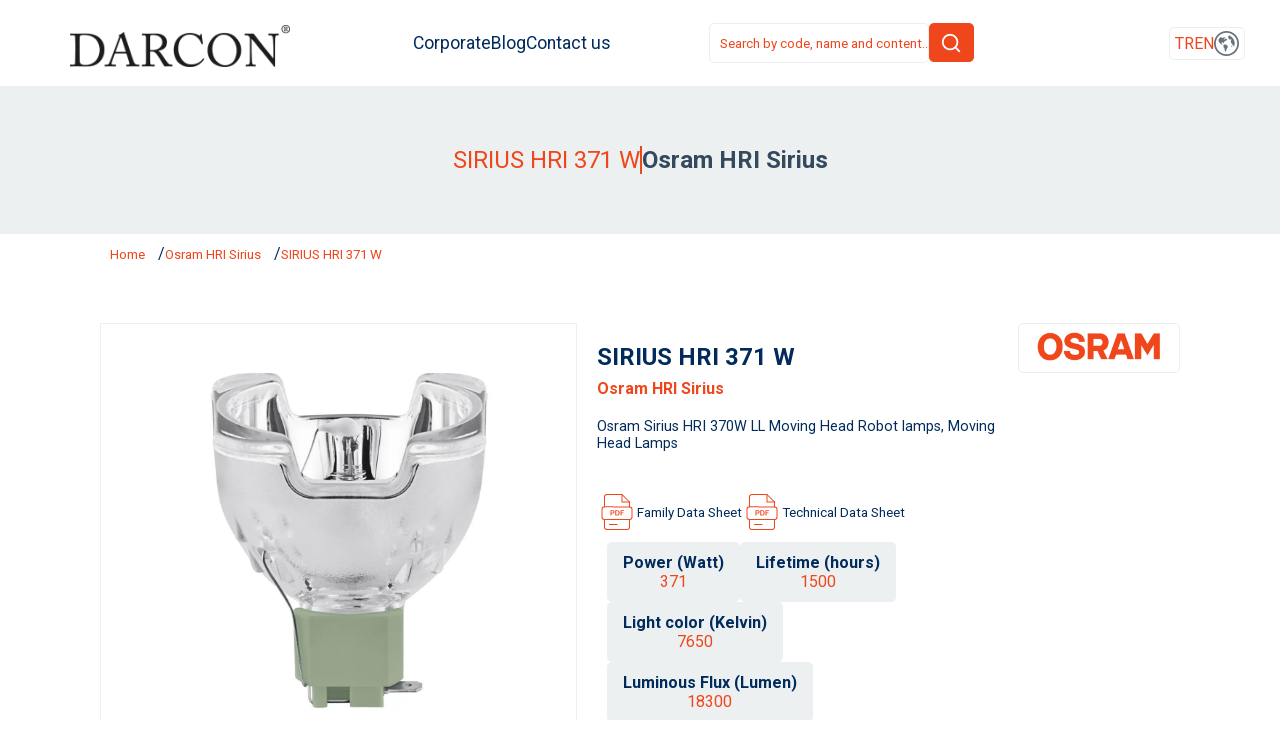

--- FILE ---
content_type: text/html; charset=utf-8
request_url: https://www.darcon.com.tr/en/product/osram-sirius-hri-371-w-lamps
body_size: 4457
content:
<!DOCTYPE html>
<html lang="en">

<head>
  <meta charset="UTF-8" />
  <meta http-equiv="X-UA-Compatible" content="IE=edge" />
  <meta name="viewport" content="width=device-width, initial-scale=1.0" />
      <title>
      SIRIUS HRI 371 W
    </title>
    <meta name="keywords" content="" />
    <meta name="description" content="" />
    <meta name="copyright" content="Darcon.com.tr | ALKANSAN" />
    <meta name="robots" content="index,follow" />
    <link rel="canonical" href="https://www.darcon.com.tr/en/product/osram-sirius-hri-371-w-lamps" />
    <meta property="og:image"
      content="https://www.darcon.com.tr/static/img/products/darcon_bos.jpg" />
    <meta property="og:image:width" content="300" />
    <meta property="og:image:height" content="300" />
    <meta property="og:type" content="product" />
    <meta property="og:title" content="SIRIUS HRI 371 W" />
    <meta property="og:description" content="" />
    <meta property="product:availability" content="in stock" />
    <meta property="og:url" content="https://www.darcon.com.tr/en/product/osram-sirius-hri-371-w-lamps" />
    <meta property="og:site_name" content="https://www.darcon.com.tr" />
    <meta name="twitter:card" content="summary" />
    <meta name="twitter:title" content="SIRIUS HRI 371 W" />
    <meta name="twitter:description" content="" />
    <meta name="twitter:image"
      content="https://www.darcon.com.tr/static/img/products/darcon_bos.jpg" />
          <link rel="stylesheet" href="/static/css/stil.css" />
      <link rel="stylesheet" href="/static/css/categorys.css" />
      <link rel="shortcut icon" href="/static/img/main/favicon.ico" />

      <style>
         .img-zoom-container{position:relative;overflow:hidden;cursor:none}
         .img-zoom-container img{width:100%;display:block}
         .img-zoom-lens{position:absolute;border:1px solid var(--color-red);border-radius:5px;width:150px;height:150px;background-repeat:no-repeat;pointer-events:none;display:none}
         .img-zoom-lens::after{ 
          content:"+";position:absolute;bottom:5px;right:5px;font-size:15px;color:#333; pointer-events:none}
      </style>
</head>

<body>
  <div class="head">
<header>
    <div class="header-wrapper">
      <div class="logo"> <a href="/en"><img src="/static/img/main/darcon.com.tr_logo.png" alt="Darcon"/></a> </div>
      <div class="nav-menu">
        <nav class="navigation">
          <ul class="nav-list" id="nav-list">
                                                                
                      <li><a href="/en/corporate">Corporate </a></li>
                                                                                                                                                                                              
                                                                                                                                                                                                                                                                           
                   
                      <li><a href="/en/blog">Blog</a></li>
                                                                                                                                                                                                                                                                           
                  
                    <li><a href="/en/contact">Contact us</a></li>
                                             
          </ul>
      </nav>
</div>
 <div class="search">
      <form action="/en/search" method="post">
        <div style="display: flex; justify-content: left; gap: 5px;">
           <input type="hidden" name="_csrf" value="W33h3Dbc-Qwoz_W-6tVBe4m3VDAeDAcQSQ0E">
           <input type="text" name="txtsearch" placeholder="Search by code, name and content.." autocomplete="off"> 
           <button><img src="/static/img/svg/search.svg" width="22" height="22" alt=""></button> 
         </div>
      </form>
 </div>
 <div class="nav-siteler"></div> 
 <div class="menu" id="toggle">
    <div class="menu-line"></div>
    <div class="menu-line"></div>
    <div class="menu-line"></div>
 </div>
 <div class="nav-lang">


  <!-- lang -->
  
          
            <a href="/tr/product/osram-sirius-hri-371-w-lamba"> TR</a>
              <span style="color: var(--txt-gri)" class="material-symbols-outlined"></span>  
          
            <a href="/en/product/osram-sirius-hri-371-w-lamps"> EN</a>
              <span style="color: var(--txt-gri)" class="material-symbols-outlined"></span>  
          
          <img width="25" height="25" src="/static/img/svg/language.svg" alt=" "/>

  

 

 </div>
 </div>
</header>
</div>
    
      <div class="product-header">
        <h1>
          SIRIUS HRI 371 W
        </h1>
        <div class="pipline"></div>
        <h2>
          Osram HRI Sirius
        </h2>
      </div>
      <div class="product-page-navigation">
        <nav>
          <ul>
            <li><a href="/en" title="Home">
               Home
              </a></li>
            <li><a href="/en/category/osram-hri-sirius" title="Osram HRI Sirius">
               Osram HRI Sirius
              </a></li>
            <li><a href="/en/product/osram-sirius-hri-371-w-lamps" title="SIRIUS HRI 371 W">
               SIRIUS HRI 371 W
              </a></li>
          </ul>
        </nav>
      </div>
      <div class="product-content">

        <div class="product-content-image">
          <div class="img-zoom-container">
            <div id="lens" class="img-zoom-lens"></div>
            <img id="bigImg" width="520" height="450"
              src="/static/img/products/sirius-hri-370w-ll-1707820615950.webp"
              title="SIRIUS HRI 371 WOsram HRI Sirius"
              alt="SIRIUS HRI 371 WOsram HRI Sirius">

            
              <div style="display: flex; justify-content: center; column-gap: 10px; margin-top:10px;">
                
                  <div style="width: 80px; height: 80px; border: 1px solid #eee; box-sizing: border-box; margin-bottom: 5px;">
                    <img id="minImg" style="width: 75px; height: 75px; border-radius: 7px; cursor: pointer;"
                      onclick="showImg(this)" src="/static/img/products/sirius-hri-370w-ll-1707820615950.webp" alt="">
                  </div>
                  
              </div>
              
          </div>

        </div>
        <div class="product-content-text">
          <a href="/en/product/osram-sirius-hri-371-w-lamps">
            <h2>
              SIRIUS HRI 371 W
            </h2>
          </a>
          <h4>
            Osram HRI Sirius
          </h4>
          <div class="product-code">
            
          </div>
          <div style=" max-width:580px; font-size: 0.9rem; color: var( --color-blue);"> <p>Osram Sirius HRI 370W LL Moving Head Robot lamps, Moving Head Lamps</p>

          </div>

          <div style="display: flex; flex-direction: column; gap: 20px; margin-top: 40px;">

            <div style="display: flex; justify-content: left; align-items: center; gap: 10px; align-items: center; ">
              
                <a href="/static/doc/pdf/osram-sirius-hri-moving-head-robot-ampulleri-1733906260793.pdf" target="_blank">
                  <span
                    style="display: flex; justify-content: center;  gap: 10px; align-items: center; font-size: 10pt; color:var(--color-blue);">
                    <img width="40" src="/static/img/icon/pdf.svg">
                    Family Data Sheet
                  </span>
                </a>
                

                  
                    <a href="/static/doc/pdf/hri-sirius-371-w-s-osram-1733906260800.pdf" target="_blank">
                      <span
                        style="display: flex; justify-content: center;  gap: 10px; align-items: center; font-size: 10pt; color:var(--color-blue);">
                        <img width="40" src="/static/img/icon/pdf.svg">Technical Data Sheet
                      </span>
                    </a>
                    
            </div>
            <div class="product-features-wrapper">
              <div class="product-features-box">
<h3>Power (Watt)</h3> <span>371</span>
</div>
<div class="product-features-box">
<h3>Lifetime (hours)</h3> <span>1500</span>
</div>
<div class="product-features-box">
<h3>Light color (Kelvin)</h3> <span>7650</span>
</div>
<div class="product-features-box">
<h3>Luminous Flux (Lumen)</h3> <span>18300</span>
</div>

            </div>
          </div>

          <div style="margin: 15px 0px;">
            <h3 style="font-size: 0.8em; color: var(--color-red);">
              SIRIUS HRI 371 W : <span style="color: #333;">
                  areas where the product is applied and sectors where it is used.
                </span>
            </h3>
            
          </div>

        </div>
        <div>
                                                                  
              <div style="border: 1px solid #eee; border-radius: 5px; padding: 5px;">
                <img style="width: 150px; object-fit: contain;" title="OSRAM"
                  src="/static/img/brands/osram.png" alt="OSRAM">
              </div>
                                                                                                                                                                                                                                                                                                                                                                                                                                    
        </div>
      </div>
      </div>
      <div class="product-content-head">
        <h2>
          General Product Description :
        </h2>
      </div>
      <div class="product-content-description">
        <p>Osram Sirius HRI 370W LL Moving Head Robot lamps - Moving Head Lamps - Stage and Studio Lighting- Fixture Brand &amp; Model: - American DJ HYDRO BEAM X2 - ACME XP 380 BEAM II</p>

      </div>
      
        <div class="fotter">
    <div class="fotter-adres">
        
        <h2 style="color:#fff;"> Darcon | Alkansan Teknik </h2> 
        <br>
        <h3 style="color:#fff;">  </h3>

        <h4> Alkansan Teknik Aydınlatma Sanayi ve Ticaret A.Ş. </h4>
        <p>  Perpa İş merkezi A Blok Kat:1 No:09/0044 Okmeydanı - İSTANBUL | TÜRKİYE </> </p>
        <br>
        <h4> Contact Us :</h4>

        <p>Tel: +90 212 222 74 40 </p>
        <p>Fax: +90 212 210 06 33 </p>
        <br>
        <h4>E-Mail : </h4>
        <p> alkansan@alkansan.com </p>
    </div>
 
    <div class="fotter-menu">
        <h4>Menu  </h4>
        <ul>
                                                                   
                       <li><a href="/en/corporate">Corporate </a></li>
                                                                                                                                                                                                        
                                                                                                                                                                                                                                                                                          
                                                                                                                                                                                                                                                                                          
                   
                     <li><a href="/en/contact">Contact us</a></li>
                                                
        </ul>
    </div>
    <div class="fotter-brand-menu">
      <h4 style=" text-transform : capitalize;">brands</h4>
        <ul>
            
             <li><a style="text-transform:uppercase;" href="#" title="ISOLDE">ISOLDE</a></li>
            
             <li><a style="text-transform:uppercase;" href="#" title="LEDVANCE">LEDVANCE</a></li>
            
             <li><a style="text-transform:uppercase;" href="#" title="OSRAM">OSRAM</a></li>
            
             <li><a style="text-transform:uppercase;" href="#" title="PEKISTAS">PEKISTAS</a></li>
            
             <li><a style="text-transform:uppercase;" href="#" title="PHILIPS">PHILIPS</a></li>
            
             <li><a style="text-transform:uppercase;" href="#" title="USHIO">USHIO</a></li>
            
             <li><a style="text-transform:uppercase;" href="#" title="SIEMENS">SIEMENS</a></li>
            
             <li><a style="text-transform:uppercase;" href="#" title="HUAWEI">HUAWEI</a></li>
            
             <li><a style="text-transform:uppercase;" href="#" title="EXCELITAS">EXCELITAS</a></li>
            
             <li><a style="text-transform:uppercase;" href="#" title="DARCON">DARCON</a></li>
            
             <li><a style="text-transform:uppercase;" href="#" title="DONAR">DONAR</a></li>
            
             <li><a style="text-transform:uppercase;" href="#" title="TOSHIBA">TOSHIBA</a></li>
            
             <li><a style="text-transform:uppercase;" href="#" title="DR.FISCHER">DR.FISCHER</a></li>
            
             <li><a style="text-transform:uppercase;" href="#" title="CARLEY">CARLEY</a></li>
            
             <li><a style="text-transform:uppercase;" href="#" title="HEINE">HEINE</a></li>
            
             <li><a style="text-transform:uppercase;" href="#" title="RIESTER">RIESTER</a></li>
            
             <li><a style="text-transform:uppercase;" href="#" title="WELCH ALLYN">WELCH ALLYN</a></li>
            
             <li><a style="text-transform:uppercase;" href="#" title="SYLVANIA">SYLVANIA</a></li>
            
             <li><a style="text-transform:uppercase;" href="#" title="ALKAN">ALKAN</a></li>
            
             <li><a style="text-transform:uppercase;" href="#" title="TOPCON">TOPCON</a></li>
            
             <li><a style="text-transform:uppercase;" href="#" title="RUSCH">RUSCH</a></li>
            
        </ul>
    </div>
    <div class="fotter-menu">
        <ul>
            <h4>Links</h4>
            <li><a target="_blank" href="https://www.alkansan.com">Alkansan.com</a></li>
            <li><a target="_blank" href="https://www.alkansansolar.com">Alkansansolar.com</a></li>
            <li><a target="_blank" href="https://www.darcon.com.tr">Darcon.com.tr</a></li>
        </ul>
    </div>
    <div style="width:300px;"> </div>
    <div class="sm-wrapper"></div>
</div>
<div class="fotter-copy">
    <p><a href="https://www.darcon.com.tr" target="_blank"> Darcon | Alkansan Teknik </a> | Copyright © 2026</p>
</div>


          <script src="/static/js/script.js"></script>
          <script>
            window.addEventListener("load", () => {
              const img = document.querySelector("#bigImg");
              const minImg = document.querySelectorAll("#minImg");
              const lens = document.getElementById("lens");
              const zoom = 2;

              // İlk küçük resmi büyük resme yükle
              if (minImg.length > 0) {
                img.src = minImg[0].src;
                lens.style.backgroundImage = `url('${img.src}')`;
              }

              // Küçük resme tıklanınca resmi değiştir
              function showImg(imgEl) {
                img.src = imgEl.src;
                lens.style.backgroundImage = `url('${imgEl.src}')`;
              }
              window.showImg = showImg;

              // Zoom lens fonksiyonum
              function getLens(e) {
                e.preventDefault();

                const rect = img.getBoundingClientRect();
                const margin = 20; //  px dışarı taş.

                let x = e.clientX - rect.left - lens.offsetWidth / 2;
                let y = e.clientY - rect.top - lens.offsetHeight / 2;

                // X  
                if (x > img.width - lens.offsetWidth + margin)
                  x = img.width - lens.offsetWidth + margin;
                if (x < -margin)
                  x = -margin;

                // Y 
                if (y > img.height - lens.offsetHeight + margin)
                  y = img.height - lens.offsetHeight + margin;
                if (y < -margin)
                  y = -margin;

                lens.style.left = x + 'px';
                lens.style.top = y + 'px';
                lens.style.backgroundSize = `${img.width * zoom}px ${img.height * zoom}px`;
                lens.style.backgroundPosition = `-${x * zoom}px -${y * zoom}px`;
              }


              img.addEventListener('mousemove', (e) => {
                lens.style.display = 'block';
                getLens(e);
              });

              lens.addEventListener('mousemove', getLens);

              img.addEventListener('mouseleave', () => lens.style.display = 'none');
              lens.addEventListener('mouseleave', () => lens.style.display = 'none');
            });
          </script>

</body>

</html>

--- FILE ---
content_type: text/css; charset=UTF-8
request_url: https://www.darcon.com.tr/static/css/stil.css
body_size: 14091
content:
@import url('https://fonts.googleapis.com/css2?family=Roboto:wght@400;700&display=swap');

* {
  margin: 0;
  padding: 0;
  font-family: 'Roboto', sans-serif;
  box-sizing: border-box;
}

:root {
  --txt-gri: #8a98a1;
  --txt-koyu-gri: #68737b;
  --color-red: #f0461c;
  --color-acik-gri: #ecf0f1;
  --color-blue: #002b5c;
  --color-koyu-mavi: #34495e;
}

p,
h1,
h2,
h3,
h4,
h5,
h6 {
  margin: 0;
  padding: 0;
}

ul,
ol {
  list-style-type: none;
}

a {
  text-decoration: none;
}

.menu-line {
  width: 30px;
  height: 4px;
  background-color: #8a98a1;
  margin-bottom: 4px;
  margin-right: 13px;
  border-radius: 7px;
}

.container {
  margin: 0 auto;
  width: 1280px;
}

.strip-image-wrapper {
  position: relative;
  width: 100%;
  height: 450px;
  background: url("/static/img/main/gunes-enerji-proje-kurulum.webp") 80% 50%;
  background-repeat: no-repeat;
  background-size: cover;
}

.strip-image-content {
  height: 500px;
  display: flex;
  justify-content: space-between;
  align-items: center;
}

.strip-image-content .left {
  border-radius: 7px;
  margin: 15px;
  padding: 19px;
  display: flex;
  align-items: center;
  gap: 25px;
  background-color: rgb(255, 255, 255, 0.8);
}

.strip-image-content .left h1 {
  color: #002b5c;
  font-size: 18pt;
  text-align: center;
}

.strip-image-content .left span {
  color: var(--color-red);
  font-size: 14pt;
  margin: 2px
}

.pipline {
  border: 1px solid var(--color-red);
}

/* Header */
.head {
  width: 100%;
  position: sticky;
  position: -webkit-sticky;
  position: -moz-sticky;
  position: -o-sticky;
  top: 0;
  left: 0;
  z-index: 9999;
  background-color: #fff;
}

.head .logo {
  margin: 25px 25px 15px 70px;
  transition: 0.5s;
}

.head .logo img {
  width: 220px;
  transition: 0.5s;
}

.head .logo img:hover {
  transform: scale(1.04);
}

.head.kucuk {
  box-shadow: 1px 2px 10px 1px #ddd;
}

.head.kucuk .logo {
  margin: 5px 5px 5px 50px;
}

.head.kucuk .logo img {
  width: 200px;
}

.header-wrapper {
  display: flex;
  justify-content: space-between;
  align-items: center;
  flex-wrap: wrap;
  transition: 0.5s;
}

.menu {
  display: none;
}

/* Nav */
.nav-menu {
  display: flex;
  justify-content: center;
  align-items: center;
}

.navigation ul {
  display: flex;
  justify-content: space-between;
  gap: 30px;
}

.navigation ul li a {
  color: var(--color-blue);
  font-size: 1.1rem;
  font-weight: 500;
  transition: all 0.7s;
}

.navigation ul li a:hover {
  color: var(--color-red)
}

.nav-lang {
  display: flex;
  gap: 7px;
  padding: 3px 5px;
  align-items: center;
  border: 1px solid #eee;
  border-radius: 5px;
  margin-right: 35px;
}

.nav-lang a {
  color: var(--color-red);
  display: block;
}

.nav-lang a:hover {
  color: var(--color-koyu-mavi)
}

/* Search */
.search {
  display: flex;
  justify-content: space-around;
  align-items: center;
}

.search input::placeholder {
  color: var(--color-red);
}

.search input {
  width: 220px;
  height: 40px;
  padding-left: 10px;
  border: 1px solid #eee;
  outline: none;
  border-radius: 5px;
}

.search button {
  position: relative;
  width: 45px;
  height: 39px;
  background-color: var(--color-red);
  color: var(--color-red);
  border: none;
  border-radius: 5px;
  outline: none;
}

.search button img {
  position: absolute;
  top: 50%;
  left: 50%;
  transform: translate(-50%, -50%);
}

/* Brands 1280px */
.brands-wrapper {
  width: 100%;
  margin: 15px 0px;
  padding: 40px 0px;
  text-align: center;
}

.brand-container {
  display: flex;
  align-items: center;
  justify-content: center;
  flex-wrap: wrap;
  gap: 10px;
  margin: 0 auto;
  max-width: 1200px;
  padding-bottom: 30px;
}

.brand-items {
  margin: 10px;
}

.brand-items img {
  width: 200px;
  object-fit: contain;
  transition: all 1s;
}

.brand-items img:hover {
  transform: scale(1.1);
}

/*  Corporate  */
.page-header {
  display: flex;
  text-align: center;
  flex-direction: column;
  padding: 50px 0px;
  border-bottom: 1px solid#eee;
  background-image: linear-gradient(45deg, var(--color-acik-gri) 7.1%, #ddd);
}

.page-header h1 {
  font-size: 1.8rem;
  color: #fff;
  display: inline-block;
}

.page-header span {
  font-size: 1rem;
  color: var(--txt-gri);
}

.page-header img {
  width: 225px;
  margin-right: 100px;
}

.page-header img:last-child {
  border-left: 2px solid #fff;
  margin-left: 20px;
  padding-left: 20px;
}

/* Categorys */
.category-wrapper {
  background-color: var(--color-acik-gri);
  text-align: center;
  color: #34495e;
  padding: 55px 0px;
}

.category-wrapper h1 {
  font-size: 16pt;
  margin-bottom: 5px;
}

.category-wrapper h2 {
  font-size: 16pt;
  margin-bottom: 5px;
  color: var(--color-red);
}

.category-wrapper span {
  font-weight: 100;
  padding: 15px;
  color: var(--color-red);
}

.category-list-wrapper {
  position: relative;
  display: flex;
  justify-content: center;
  align-items: center;
  gap: 15px;
  flex-wrap: wrap;
  margin-top: 40px;
}

.category-list-box {
  transition: all 0.5s;
  width: 180px;
  height: 140px;
  display: flex;
  justify-content: center;
  align-items: center;
  background-color: #fff;
  border-radius: 5px;
  cursor: pointer;
  color: var(--color-blue);
}

.subFocus {
  pointer-events: none;
  color: var(--color-blue);
}

.category-list-box h1 {
  font-size: 1rem;
}

.category-list-box .menu-list {
  font-size: 1rem;
}

.category-list-box .menu-list li {
  margin: 5px;
  padding: 5px;
}

.category-list-box:hover .megaCategory-wrapper {
  display: flex;
  width: 100%;
  opacity: 1;
  transition: all 0.6s;
  visibility: visible;
}

.category-list-box:hover {
  border-bottom: 6px solid var(--color-red);
  color: var(--color-red);
}

.megaCategory-wrapper {
  z-index: 100;
  position: absolute;
  width: 100%;
  min-height: 300px;
  top: 100%;
  overflow: hidden;
  left: 0;
  opacity: 0;
  visibility: hidden;
  cursor: default;
  background-color: var(--color-acik-gri);
  padding: 15px 100px;
}

.megaCategory-content {
  display: flex;
  justify-content: space-between;
  align-items: center;
  padding: 40px ;
}

/*mstf*/
.category-links {
  display: grid;
  grid-template-columns: auto auto auto auto;  
  row-gap: 10px;
  column-gap: 30px;
}

.category-links .subFocus{ display: none;}

  .subcategory-item{ display: flex; }
  
.category-links .subcategory-item a {
  padding: 5px 10px;
  color: var(--color-red);
  background-color: #fff;
  border-radius: 5px;
}

.category-links .subcategory-item a:hover {
  background-color: var(--color-red);
  color: var(--color-acik-gri);
}  


/* Fotter  */
.fotter {
  display: flex;
  justify-content: space-between;
  gap: 10px;
  padding: 25px 5px;
  background: linear-gradient(-45deg, var(--color-blue), #111);
}

.sm-wrapper {
  display: flex;
  flex-direction: column;
  justify-content: center;
  gap: 15px;
  margin: 15px;
}

.sm-wrapper img {
  display: flex;
  width: 30px;
}

.sm-wrapper img:hover {
  cursor: pointer;
}

.sm-wrapper h4 {
  color: #fff;
  font-size: 0.8rem;
}

.fotter-menu {
  margin: 0;
  padding: 0;
}

.fotter-menu h4 {
  font-size: 1rem;
  text-decoration: underline;
  color: #fff;
  margin-bottom: 10px;
}

.fotter-menu ul {
  list-style-type: none;
}

.fotter-menu ul li {
  margin: 5px 0px;
}

.fotter-menu ul li a {
  font-size: .9rem;
  color: #fff;
  text-decoration: none;
}

.fotter-menu ul li a:hover {
  color: var(--color-red);
  text-decoration: none;
}

.fotter-brand-menu ul {
  display: grid;
  grid-template-columns: auto auto;
  grid-column-gap: 40px;
}

.fotter-brand-menu ul li a {
  font-size: 10pt;
  color: var(--color-acik-gri);
}

.fotter-brand-menu ul li a:hover {
  color: var(--color-red);
  text-decoration: none;
}

.fotter-brand-menu h4 {
  font-size: 1rem;
  text-decoration: underline;
  color: #fff;
  margin-bottom: 10px;
  text-align: center;
}

.fotter-adres {
  background-color: rgba(250, 249, 249, 0);
  padding: 20px;
}

.fotter-adres h4 {
  font-size: 0.9rem;
  color: #eee;
  margin-bottom: 10px;
}

.fotter-adres p {
  color: #eee;
  font-size: 0.9rem;
}

.fotter-adres img {
  margin-right: 10px;
  padding: 1px;
}

.fotter-copy {
  padding: 10px;
}

.fotter-copy p {
  color: #333;
  font-size: 0.9rem;
  text-align: center;
}

.fotter-copy a {
  color: var(--color-blue);
  text-decoration: none;
}

.ayrac {
  margin: 0 auto;
  width: 200px;
  border-radius: 100%;
  border-bottom: 1px solid #eee;
}

.wa { display: flex; align-items: center; justify-content: center;  position: fixed; padding: 5px; z-index: 100; width:55px; height: 55px;  bottom: 100px; right: 15px; border-radius: 7px;  background-color:#008000; transition: all 0.5s;}
.wa img{ height:40px; }
 


@media screen and (max-width:1200px) {
  .head .logo img {
    margin: 5px 5px 5px 2px;
  }

  .nav-siteler {
    margin-left: 10px;
  }

  .nav-odeme p,
  .nav-esatis p {
    display: none;
  }

  .nav-odeme {
    padding: 7px 7px;
  }

  .nav-esatis {
    padding: 7px 7px;
  }

  .subFocus {
    pointer-events: none;
    color: var(--color-blue);
  }

}

@media screen and (max-width:768px) {
  .head .logo {
    text-align: center;
  }

  .head .logo img {
    margin: 5px 20px 5px 2px;
    width: 150px;
    transition: 1s;
  }

  .menu {
    display: block;
    position: absolute;
    right: 15px;
    top: 30px;
  }

  .header-wrapper {
    display: block;
  }

  .nav-menu {
    width: 100%;
  }

  /* Nav-list JS */
  .navigation .nav-list {
    display: none;
  }

  .nav-list.active {
    display: block;
  }

  .nav-arama {
    display: none;
  }

  .nav-menu {
    display: block;
    background-color: var(--color-acik-gri);
  }

  .nav-lang {
    display: flex;
    gap: 5px;
    justify-content: end;
    align-items: center;
    border: 1px solid #eee;
    border-radius: 5px;
    margin-right: 0px;
  }

  .nav-lang a {
    color: #333;
    padding: 7px;
  }

  .navigation .nav-list li {
    text-align: center;
    border-bottom: 1px solid #dedede;
  }

  .navigation .nav-list li a {
    padding: 10px 10px;
    display: block;
    color: var(--color-blue);
  }

  .navigation .nav-list li a:hover {
    color: var(--color-red);
  }

  /*sub kategori */

  html {
    scroll-behavior: smooth;
  }

  .subFocus {
    pointer-events: auto;
  }

  /*Mega Menu*/
  .megaCategory-wrapper {
    z-index: 100;
    position: absolute;
    width: 100%;
    min-height: 300px;
    top: 100%;
    overflow: hidden;
    left: 0;
    opacity: 0;
    visibility: hidden;
    cursor: default;
    background-color: var(--color-acik-gri);
    padding: 15px 20px;
  }

  .megaCategory-content {
    display: flex;
    justify-content: left;
    align-items: start;
    flex-wrap: wrap;
    gap: 5px;
  }

  .category-links {
    display: flex;
    justify-content: left;
    align-items: left;
    flex-wrap: wrap;
    gap: 20px;
  }

  .category-links .subcategory-item a {
    padding: 5px 10px;
    border-radius: 5px;
  }

  /* Markalar 768px */
  .brands-wrapper {
    margin: 5px 0px;
    padding: 5px 0px;
    text-align: center;
  }

  .brand-container {
    display: flex;
    justify-content: center;
    flex-wrap: wrap;
    gap: 5px;
    margin: 0 auto;
    width: 100%;
    padding-bottom: 30px;
  }

  .brand-items {
    margin: 10px 5px;
  }

  .brand-items img {
    width: 170px;
    object-fit: contain;
    transition: all 1s;
  }

  .brand-items img:hover {
    transform: scale(1.1);
  }


  /* Fotter */
  .fotter {
    display: flex;
    flex-direction: column;
    padding: 15px 10px;
    background: linear-gradient(45deg, #111, #0b1f22);
  }

  .fotter-menu {
    margin: 0;
    padding: 0;
    border-bottom: 1px solid #222;
  }

  .fotter-menu h4 {
    font-size: 1rem;
    color: #fff;
    margin-top: 10px;
    text-align: center;
  }

  .fotter-menu ul {
    list-style-type: none;
  }

  .fotter-menu ul li {
    margin-bottom: 5px;
    margin-left: 5px;
    text-align: center;
  }

  .fotter-menu ul li a {
    font-size: 0.9rem;
    color: #fff;
    text-decoration: none;
  }


  .fotter-brand-menu ul {
    display: grid;
    grid-template-columns: auto auto auto auto;
    grid-column-gap: 25px;
    text-align: center;
  }

  .fotter-brand-menu ul li a {
    font-size: 10pt;
    color: var(--color-acik-gri);
  }

  .fotter-brand-menu ul li a:hover {
    color: var(--color-red);
    text-decoration: none;
  }

  .fotter-brand-menu h4 {
    font-size: 1rem;
    text-decoration: underline;
    color: #fff;
    margin-bottom: 10px;
    text-align: center;
  }


  .fotter-adres {
    width: 100%;
    margin: 20px 5px;
    padding: 8px;
    border-radius: 2px;
  }

  .fotter-adres h4 {
    font-size: 0.9rem;
    color: #eee;
  }

  .fotter-adres p {
    color: #eee;
    font-size: 0.8rem;
  }

  .fotter-adres img {
    width: 100px;
    background-color: #eee;
    padding: 3px;
    display: none;
  }

  .fotter-copy {
    padding: 10px;
  }

  .fotter-copy p {
    color: #333;
    font-size: 1rem;
    text-align: center;
  }

  .fotter-copy a {
    color: #111;
    text-decoration: none;
  }

  .fotter-copy a:hover {
    color: var(--color-red);
  }

  .sm-wrapper {
    display: flex;
    justify-content: center;
    flex-direction: row;
  }

  .sm-wrapper img {
    height: 35px;
  }


  /* .wa {display: none;}
  .wa img{ height:40px; } */
 


}




--- FILE ---
content_type: text/css; charset=UTF-8
request_url: https://www.darcon.com.tr/static/css/categorys.css
body_size: 6100
content:
.category-page-wrapper {
    display: flex;
    justify-content: center;
    align-items: center;
    gap: 30px;
    background-color: var(--color-acik-gri);
    text-align: center;
    color: #34495e;
    padding: 10px 15px;
}

.category-page-wrapper h1 {
    font-size: 18pt;
    color: var(--color-red);
    font-weight: 500;
}

.category-page-wrapper a {
    color: var(--color-red);
}

.category-content {
    width: 100%;
    display: flex;
    justify-content: center;
    flex-wrap: wrap;
    padding: 100px;
}

.category-product {
    width: 250px;
    min-height: 380px;
    text-align: center;
    border: 1px solid var(--color-acik-gri);
    border-radius: 5px;
    margin: 10px;
    padding: 15px 7px;
    transition: all 0.5s;
}

.category-product:hover {
    border: 1px solid var(--color-red);
}

.category-product h1 {
    font-size: 1rem;
    color: var(--color-blue);
}

.category-product h2 {
    font-size: 1rem;
    font-weight: 100;
}

.category-product span {
    margin: 10px 5px;
    font-weight: 200;
}

.category-name {
    color: var(--color-red);
    margin-top: 15px;
    padding: 5px 0px;
    background-color: var(--color-acik-gri);
    border-radius: 7px;
}

.product-header {
    display: flex;
    justify-content: center;
    gap: 30px;
    background-color: var(--color-acik-gri);
    text-align: center;
    color: #34495e;
    padding: 60px 0px;
}

.product-header h1 {
    font-size: 1.5rem;
    color: var(--color-red);
    font-weight: 500;
}

.product-content {
    display: flex;
    justify-content: left;
    gap: 30px;
    padding: 50px 100px;
}

.product-content-image {
    width: 600px;
    text-align: center;
    border: 1px solid var(--color-acik-gri);
}

.product-content-text {
    text-align: left;
    padding: 20px;
    font-size: 1rem;
}

.product-content-text h2 {
    font-size: 18pt;
    color: var(--color-blue);
    font-weight: 600;
}

.product-page-navigation {
    display: flex;
    padding: 0px 100px;
    margin: 10px 10px;
}

.product-page-navigation ul {
    display: flex;
    justify-content: center;
    gap: 15px;
}

.product-page-navigation ul li::after {
    content: '/';
    padding-left: 10px;
    color: var(--color-blue);
}

.product-page-navigation ul li:nth-child(3)::after {
    content: '';
}

.product-page-navigation ul li a {
    font-size: 10pt;
    color: var(--color-red);
}

.product-page-navigation ul li a:hover {
    color: var(--color-blue);
    text-decoration: underline;
}


.product-code {
    font-size: 12pt;
    color: var(--color-blue);
    font-weight: 300;
    display: flex;
    margin: 10px 0px
}

.product-code h2 {
    font-size: 12pt;
    font-weight: 300;
    color: var(--color-red);
    padding-left: 5px;
}

.product-content-text strong {
    margin-top: 8px;
     
}

.product-content-text h4 {
    margin-top: 8px;
    color: var(--color-red);
}

 
.product-content-head {
    width: 100%;
    padding: 10px 100px;
    background-color: var(--color-acik-gri);
    color: var(--color-blue);
    font-size: 10pt;
}

.product-content-description {
    width: 100%;
    padding: 20px 100px;
    margin-bottom: 120px;
    color: var(--color-blue);
}

.product-features-wrapper {
    max-width: 500px;
    display: flex;
    justify-content: left;
    align-items: center;
    gap: 10px;
    flex-wrap: wrap;
    padding: 10px;
}

.product-features-wrapper h3 {
    font-size: 12pt;
    font-weight: 600;
    color: var(--color-blue);
}

.product-features-wrapper span {
    color: var(--color-red);
}

.product-features-box {
    background-color: var(--color-acik-gri);
    border: 1px solid var(--color-acik-gri);
    border-radius: 5px;
    padding: 10px 15px;
    text-align: center;
}

.product-application {
    padding-right: 0px 15px;
    display: flex;
    justify-content: left;
    align-items: center;
    margin: 10px 5px;
    gap: 20px;
    border: 1px solid var(--color-acik-gri);
    border-radius: 5px;
}

.product-application span {
    font-size: 0.8rem;
    color: var(--color-red);
}

.product-application img {
    width: 200px;
    height: 40px;
    object-fit: cover;
    border-radius: 5px;
    transition: 1s ease-in-out;
}

.product-application img:hover {
    height: 150px;
    cursor: pointer;
}

@media screen and (max-width : 768px) {

    .product-features-wrapper {
        max-width: 500px;
        display: flex;
        justify-content: left;
        align-items: center;
        gap: 10px;
        flex-wrap: wrap;
        padding: 10px;
    }

    .category-content {
        width: 100%;
        display: flex;
        flex-wrap: wrap;
        padding: 2px;
    }

    .category-product {
        width: 170px;
        min-height: 300px;
        margin: 5px;
        padding: 0px 7px;
    }

    .category-product img {
        width: 125px;
        margin-top: 5px;
    }

    .product-header {
        display: flex;
        flex-direction: column;
        gap: 20px;
        padding: 15px 0px;
    }

    .product-header h1 {
        font-size: 1.2rem;
        color: var(--color-red);
    }

    .product-header h2 {
        font-size: 1.2rem;
    }

    .product-content {
        display: flex;
        flex-direction: column;
        gap: 5px;
        padding: 5px 5px;
    }

    .product-content-image {
        width: 100%;
    }

    .product-content-image img {
        width: 380px;
    }

    .product-content-head {
        width: 100%;
        padding: 10px 10px;
        background-color: var(--color-acik-gri);
        color: var(--color-blue);
        font-size: 10pt;
    }

    .product-content-description {
        width: 100%;
        padding: 20px 10px;
        margin-bottom: 120px;
    }
    
    .product-page-navigation {
        display: flex;
        padding: 0px;
        margin: 10px;
    }
}

--- FILE ---
content_type: image/svg+xml
request_url: https://www.darcon.com.tr/static/img/icon/pdf.svg
body_size: 1732
content:
<?xml version="1.0" ?>

<!-- Uploaded to: SVG Repo, www.svgrepo.com, Generator: SVG Repo Mixer Tools -->
<svg width="800px" height="800px" viewBox="0 0 400 400" xmlns="http://www.w3.org/2000/svg">

<defs>

<style>.cls-1{fill:#f0461c;}</style>

</defs>

<title/>

<g id="xxx-word">

<path class="cls-1" d="M325,105H250a5,5,0,0,1-5-5V25a5,5,0,0,1,10,0V95h70a5,5,0,0,1,0,10Z"/>

<path class="cls-1" d="M325,154.83a5,5,0,0,1-5-5V102.07L247.93,30H100A20,20,0,0,0,80,50v98.17a5,5,0,0,1-10,0V50a30,30,0,0,1,30-30H250a5,5,0,0,1,3.54,1.46l75,75A5,5,0,0,1,330,100v49.83A5,5,0,0,1,325,154.83Z"/>

<path class="cls-1" d="M300,380H100a30,30,0,0,1-30-30V275a5,5,0,0,1,10,0v75a20,20,0,0,0,20,20H300a20,20,0,0,0,20-20V275a5,5,0,0,1,10,0v75A30,30,0,0,1,300,380Z"/>

<path class="cls-1" d="M275,280H125a5,5,0,0,1,0-10H275a5,5,0,0,1,0,10Z"/>

<path class="cls-1" d="M200,330H125a5,5,0,0,1,0-10h75a5,5,0,0,1,0,10Z"/>

<path class="cls-1" d="M325,280H75a30,30,0,0,1-30-30V173.17a30,30,0,0,1,30-30h.2l250,1.66a30.09,30.09,0,0,1,29.81,30V250A30,30,0,0,1,325,280ZM75,153.17a20,20,0,0,0-20,20V250a20,20,0,0,0,20,20H325a20,20,0,0,0,20-20V174.83a20.06,20.06,0,0,0-19.88-20l-250-1.66Z"/>

<path class="cls-1" d="M145,236h-9.61V182.68h21.84q9.34,0,13.85,4.71a16.37,16.37,0,0,1-.37,22.95,17.49,17.49,0,0,1-12.38,4.53H145Zm0-29.37h11.37q4.45,0,6.8-2.19a7.58,7.58,0,0,0,2.34-5.82,8,8,0,0,0-2.17-5.62q-2.17-2.34-7.83-2.34H145Z"/>

<path class="cls-1" d="M183,236V182.68H202.7q10.9,0,17.5,7.71t6.6,19q0,11.33-6.8,18.95T200.55,236Zm9.88-7.85h8a14.36,14.36,0,0,0,10.94-4.84q4.49-4.84,4.49-14.41a21.91,21.91,0,0,0-3.93-13.22,12.22,12.22,0,0,0-10.37-5.41h-9.14Z"/>

<path class="cls-1" d="M245.59,236H235.7V182.68h33.71v8.24H245.59v14.57h18.75v8H245.59Z"/>

</g>

</svg>

--- FILE ---
content_type: image/svg+xml
request_url: https://www.darcon.com.tr/static/img/svg/language.svg
body_size: 4516
content:
<?xml version="1.0" encoding="utf-8"?><!-- Uploaded to: SVG Repo, www.svgrepo.com, Generator: SVG Repo Mixer Tools -->
<svg width="30px" height="30px" viewBox="0 0 20 20" xmlns="http://www.w3.org/2000/svg">
   <path fill="#68737b" d="M10,0 C15.5228475,0 20,4.4771525 20,10 C20,15.5228475 15.5228475,20 10,20 C4.4771525,20 0,15.5228475 0,10 C0,4.4771525 4.4771525,0 10,0 Z M10,1.39534884 C5.24778239,1.39534884 1.39534884,5.24778239 1.39534884,10 C1.39534884,14.7522176 5.24778239,18.6046512 10,18.6046512 C14.7522176,18.6046512 18.6046512,14.7522176 18.6046512,10 C18.6046512,5.24778239 14.7522176,1.39534884 10,1.39534884 Z M12.0484173,3.48837209 C12.6943954,3.73316368 13.2935211,4.07289922 13.830321,4.49688876 C13.8375175,4.49955698 13.8439329,4.5035935 13.8504647,4.51161526 C13.9752161,4.60791044 14.0954634,4.70955914 14.2130514,4.81924671 C14.2345081,4.83797551 14.2540701,4.85802133 14.2748787,4.87810136 C14.602995,5.18169627 14.9006466,5.52280013 15.165789,5.88928623 C15.2021706,5.94011912 15.2412115,5.98689841 15.2749672,6.03641431 C15.3393207,6.13004127 15.3990537,6.22770477 15.4589031,6.32528274 C15.5063373,6.40290041 15.5538046,6.48180089 15.5979479,6.56205257 C15.6486063,6.65164299 15.6973867,6.74131895 15.7441726,6.8349117 C15.7968255,6.93657751 15.8449244,7.04493097 15.8929568,7.150582 C15.9261308,7.22412893 15.9625124,7.29902709 15.9930438,7.37664476 C16.0658404,7.55854515 16.1314404,7.74181386 16.1899602,7.92906779 C16.2088574,7.99055645 16.2237823,8.05746707 16.2419482,8.11895573 C16.2816373,8.25943039 16.3180356,8.40389025 16.3479021,8.5443478 C16.3641567,8.61787764 16.3777853,8.69142458 16.3913806,8.76497151 C16.4173746,8.91350212 16.4388314,9.05661077 16.4570804,9.20640707 C16.4641772,9.27196648 16.4739831,9.3415282 16.4791852,9.40700207 C16.499329,9.62237488 16.5116279,9.83909889 16.5116279,10.0570886 C16.5116279,10.2710931 16.4993456,10.4851147 16.4804318,10.6964851 C16.4740163,10.7619761 16.4661716,10.8328719 16.4577451,10.8970801 C16.4414906,11.04154 16.4200339,11.1859999 16.3947046,11.3264574 C16.3810096,11.4000044 16.3693588,11.4735513 16.3544338,11.5444642 C16.3147282,11.7344377 16.268607,11.9203404 16.2146412,12.1048748 C15.7064613,11.8708245 15.1079339,11.5284207 14.9519532,11.1511763 C14.6679967,10.4704224 13.9121755,10.1306526 13.6042029,9.25457176 C13.0966047,7.80467086 13.7699065,7.84347969 13.8647248,6.94328227 C13.908303,6.52062683 13.6042029,6.43365329 13.2025752,6.60486372 C12.2674219,6.9981346 11.9502915,6.84697 11.7611534,6.14206535 C11.5719986,5.43851191 11.7611534,5.24323625 11.7611534,5.24323625 C11.12302,5.31278086 11.0989207,4.53568049 11.4297462,4.34040482 C11.6604016,4.20796902 11.8554067,3.80270829 12.0484173,3.48837209 Z M9.37419054,7.79658069 C9.96429148,7.52779229 10.5088696,7.4301288 10.4374027,6.96601342 C10.3665008,6.50716604 10.2008138,6.16479649 9.27928909,6.16479649 C8.35718264,6.16479649 8.75939198,7.4301288 8.00298911,6.67574247 C7.24716795,5.92535846 8.16802789,6.11931713 8.54623763,5.9481067 C8.92453048,5.77554505 9.30272358,5.07067462 8.64113908,5.02115872 C7.97955458,4.97436234 8.12125859,5.31274668 7.60136146,5.12013922 C7.08148097,4.92486355 6.84495861,5.7996103 6.51346829,5.67791578 C6.29511184,5.5963129 5.7096147,5.14557278 5.32168214,4.70282022 C4.53986696,5.37962308 3.90947863,6.23964335 3.48837209,7.21210492 C3.60085774,8.52019708 4.29230877,9.20637291 4.29230877,9.20637291 C4.29230877,9.20637291 4.64706737,10.0570544 6.77473816,11.10308 C6.77473816,11.10308 7.17570097,11.1270939 6.70327121,10.6415986 C6.23082482,10.154735 5.71027952,9.54744255 6.30096215,9.23178937 C6.89174452,8.91348506 7.05811294,8.94025273 7.1997172,9.52469432 C7.34142121,10.1092385 7.81451581,9.76555194 7.86131834,9.20640707 C7.90876907,8.64863051 8.78284309,8.06545461 9.37419054,7.79658069 Z M8.92451384,10.7379451 C9.94152175,10.7379451 9.8466203,11.0535983 10.650557,11.7624539 C11.4544106,12.4660416 11.0287501,13.170912 10.626441,13.7073257 C10.2248799,14.2409857 9.87003816,14.8469099 9.68090006,15.9449828 C9.49184506,17.0391217 8.99529936,16.2593703 8.83026056,15.9918475 C8.66522176,15.7229736 8.4046167,15.4808674 8.47673184,14.3613119 C8.54622099,13.244476 7.78981814,13.9025501 7.5305427,12.4419421 C7.27060244,10.9840537 7.90875244,10.7379451 8.92451384,10.7379451 Z M13.9005248,11.7009653 C14.1721158,11.5284036 14.8213183,11.9791951 14.6803622,12.4539833 C14.5380266,12.9288057 14.0895798,12.661283 13.8647082,12.4539833 C13.6399197,12.2480519 13.6282025,11.8708245 13.9005248,11.7009653 Z"/>
</svg>

--- FILE ---
content_type: image/svg+xml
request_url: https://www.darcon.com.tr/static/img/svg/search.svg
body_size: 491
content:
<?xml version="1.0" encoding="utf-8"?><!-- Uploaded to: SVG Repo, www.svgrepo.com, Generator: SVG Repo Mixer Tools -->
<svg width="200px" height="200px" viewBox="0 0 24 24" fill="none" xmlns="http://www.w3.org/2000/svg">
<path d="M17 17L21 21" stroke="#fff" stroke-width="2" stroke-linecap="round" stroke-linejoin="round"/>
<path d="M19 11C19 15.4183 15.4183 19 11 19C6.58172 19 3 15.4183 3 11C3 6.58172 6.58172 3 11 3C15.4183 3 19 6.58172 19 11Z" stroke="#fff" stroke-width="2"/>
</svg>

--- FILE ---
content_type: application/javascript; charset=UTF-8
request_url: https://www.darcon.com.tr/static/js/script.js
body_size: 798
content:
window.addEventListener("scroll", function(){
    
    const scrollVal  =  10;
    const headClass  =  document.querySelector(".head");
    const pageScroll =  document.body.scrollTop  || document.documentElement.scrollTop ;
 
    if( pageScroll <= 0){
        headClass.classList.remove("kucuk");
    }

    if( pageScroll > scrollVal && !document.body.classList.contains("kucuk") ){
        headClass.classList.add("kucuk");
    } 

    if( pageScroll < scrollVal && document.body.classList.contains("kucuk")  ){
        headClass.classList.remove("kucuk");
    } 
 
});

const toggle  = document.querySelector("#toggle");
const navlist = document.querySelector("#nav-list");

toggle.addEventListener("click", function(){
    navlist.classList.toggle("active");
});


